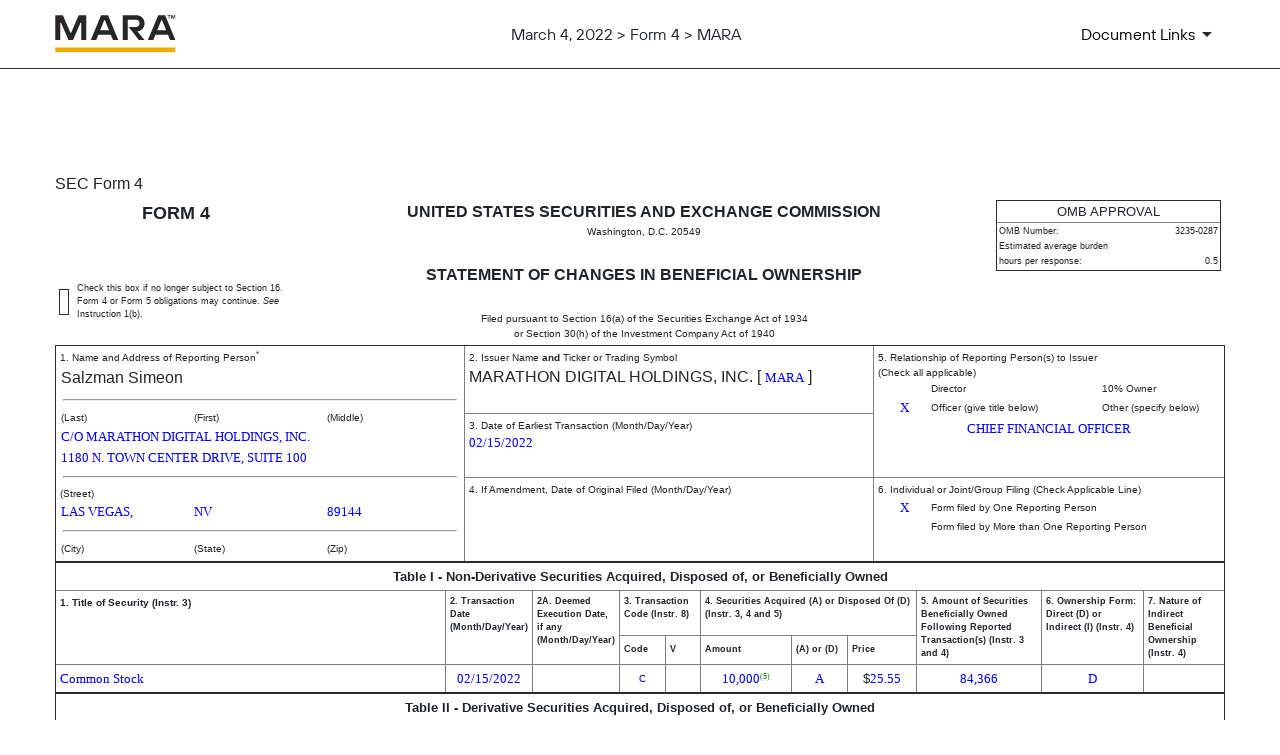

--- FILE ---
content_type: text/html; charset=UTF-8
request_url: https://ir.mara.com/sec-filings/all-sec-filings/content/0001493152-22-006021/ownership.html
body_size: 5838
content:
<!DOCTYPE html PUBLIC "-//W3C//DTD HTML 4.01 Transitional//EN" "http://www.w3.org/TR/html4/loose.dtd">
<html lang="en">
<head>
<meta http-equiv="Content-Type" content="text/html; charset=UTF-8">
<title>March 4, 2022 - Salzman Simeon - 4: Statement of changes in beneficial ownership of securities | MARA (MARA)</title>
<style type="text/css">
              .FormData {color: blue; background-color: white; font-size: small; font-family: Times, serif;}
              .FormDataC {color: blue; background-color: white; font-size: small; font-family: Times, serif; text-align: center;}
              .FormDataR {color: blue; background-color: white; font-size: small; font-family: Times, serif; text-align: right;}
              .SmallFormData {color: blue; background-color: white; font-size: x-small; font-family: Times, serif;}
              .FootnoteData {color: green; background-color: white; font-size: x-small; font-family: Times, serif;}
              .FormNumText {font-size: small; font-weight: bold; font-family: arial, helvetica, sans-serif;}
              .FormAttention {font-size: medium; font-weight: bold; font-family: helvetica;}
              .FormText {font-size: small; font-weight: normal; font-family: arial, helvetica, sans-serif; text-align: left;}
              .FormTextR {font-size: small; font-weight: normal; font-family: arial, helvetica, sans-serif; text-align: right;}
              .FormTextC {font-size: small; font-weight: normal; font-family: arial, helvetica, sans-serif; text-align: center;}
              .FormEMText {font-size: medium; font-style: italic; font-weight: normal; font-family: arial, helvetica, sans-serif;}
              .FormULText {font-size: medium; text-decoration: underline; font-weight: normal; font-family: arial, helvetica, sans-serif;}
              .SmallFormText {font-size: xx-small; font-family: arial, helvetica, sans-serif; text-align: left;}
              .SmallFormTextR {font-size: xx-small; font-family: arial, helvetica, sans-serif; text-align: right;}
              .SmallFormTextC {font-size: xx-small; font-family: arial, helvetica, sans-serif; text-align: center;}
              .MedSmallFormText {font-size: x-small; font-family: arial, helvetica, sans-serif; text-align: left;}
              .FormTitle {font-size: medium; font-family: arial, helvetica, sans-serif; font-weight: bold;}
              .FormTitle1 {font-size: small; font-family: arial, helvetica, sans-serif; font-weight: bold; border-top: black thick solid;}
              .FormTitle2 {font-size: small; font-family: arial, helvetica, sans-serif; font-weight: bold;}
              .FormTitle3 {font-size: small; font-family: arial, helvetica, sans-serif; font-weight: bold; padding-top: 2em; padding-bottom: 1em;}
              .SectionTitle {font-size: small; text-align: left; font-family: arial, helvetica, sans-serif; 
              		font-weight: bold; border-top: gray thin solid; border-bottom: gray thin solid;}
              .FormName {font-size: large; font-family: arial, helvetica, sans-serif; font-weight: bold;}
              .CheckBox {text-align: center; width: 5px; cell-spacing: 0; padding: 0 3 0 3; border-width: thin; border-style: solid;  border-color: black:}
              body {background: white;}
      </style>

<meta http-equiv="x-ua-compatible" content="ie=edge">


<link rel="canonical" href="https://ir.mara.com/sec-filings/all-sec-filings/content/0001493152-22-006021/ownership.html">
<meta property="og:url" content="https://ir.mara.com/sec-filings/all-sec-filings/content/0001493152-22-006021/ownership.html">


<meta property="og:site_name" content="MARA">
<meta property="og:title" content="March 4, 2022 - Salzman Simeon - 4: Statement of changes in beneficial ownership of securities | MARA (MARA)">
<meta property="og:type" content="website">

<meta property="og:image" content="https://d1io3yog0oux5.cloudfront.net/_6dffcced2c9410cc3dd9ae8ea1be51a7/marathondh/db/433/5803/social_image_resized.png">
<meta name="twitter:card" content="summary_large_image">




<script type="application/ld+json">
	{"@context":"http:\/\/schema.org","@type":"Corporation","name":"MARA","address":{"@type":"PostalAddress","streetAddress":"1010 S Federal Hwy Suite 2700","addressLocality":"Hallandale Beach, FL","postalCode":"33009","addressCountry":""},"legalName":"MARA","description":"MARA (NASDAQ:MARA) is a global leader in digital asset compute that develops and deploys innovative technologies to build a more sustainable and inclusive future. MARA secures the world\u2019s preeminent blockchain ledger and supports the energy transformation by converting clean, stranded, or otherwise underutilized energy into economic value.","tickerSymbol":": MARA","url":"https:\/\/ir.mara.com","logo":"https:\/\/d1io3yog0oux5.cloudfront.net\/_6dffcced2c9410cc3dd9ae8ea1be51a7\/marathondh\/logo.png","image":"https:\/\/d1io3yog0oux5.cloudfront.net\/_6dffcced2c9410cc3dd9ae8ea1be51a7\/marathondh\/db\/433\/5803\/social_image_resized.png","sameAs":[]}</script>

<!-- Elastic Search -->
 
 
<meta name="viewport" content="initial-scale=1.0, width=device-width">

<link rel="preconnect" href="https://d1io3yog0oux5.cloudfront.net">

<link href="https://d1io3yog0oux5.cloudfront.net/_6dffcced2c9410cc3dd9ae8ea1be51a7/marathondh/files/theme/css/ir.stockpr.css" rel="stylesheet" type="text/css" media="screen" />
<link rel="stylesheet" href="https://d1io3yog0oux5.cloudfront.net/_6dffcced2c9410cc3dd9ae8ea1be51a7/marathondh/files/theme/css/sec-filing-content.css">

<link rel="shortcut icon" href="https://d1io3yog0oux5.cloudfront.net/_6dffcced2c9410cc3dd9ae8ea1be51a7/marathondh/files/theme/images/favicons/favicon.ico">
<link rel="apple-touch-icon" sizes="180x180" href="https://d1io3yog0oux5.cloudfront.net/_6dffcced2c9410cc3dd9ae8ea1be51a7/marathondh/files/theme/images/favicons/apple-touch-icon.png">
<link rel="icon" type="image/png" href="https://d1io3yog0oux5.cloudfront.net/_6dffcced2c9410cc3dd9ae8ea1be51a7/marathondh/files/theme/images/favicons/favicon-32x32.png" sizes="32x32">
<link rel="icon" type="image/png" href="https://d1io3yog0oux5.cloudfront.net/_6dffcced2c9410cc3dd9ae8ea1be51a7/marathondh/files/theme/images/favicons/favicon-16x16.png" sizes="16x16">
<link rel="icon" type="image/png" href="https://d1io3yog0oux5.cloudfront.net/_6dffcced2c9410cc3dd9ae8ea1be51a7/marathondh/files/theme/images/favicons/android-chrome-192x192.png" sizes="192x192">
<link rel="mask-icon" href="https://d1io3yog0oux5.cloudfront.net/_6dffcced2c9410cc3dd9ae8ea1be51a7/marathondh/files/theme/images/favicons/safari-pinned-tab.svg">
<meta name="theme-color" content="#ffffff">  

<!-- Google GA4 code (gtag.js) -->
<script id="google-analytics" src="https://www.googletagmanager.com/gtag/js?id=G-YFE7EKQSWR" async></script><!-- Google tag (gtag.js) -->
    <script>
        window.dataLayer = window.dataLayer || [];
        function gtag(){dataLayer.push(arguments);}
        gtag('js', new Date());
        
        gtag('config', 'G-YFE7EKQSWR');
    </script>
<!-- END Google GA4 code (gtag.js) --></head>
<body>
<div id="sec-filing-header--wrap">
    <header id="sec-filing-header" class="affixed">
        <div class="container">
            <nav class="sec-filing-header--nav" aria-label="SEC Filing Navigation">
                <ul>
                    <li>
                        <div class="logo">
                            <a href="/">
                                <img src="https://d1io3yog0oux5.cloudfront.net/_6dffcced2c9410cc3dd9ae8ea1be51a7/marathondh/db/469/6887/image.svg"
                                    width="121"
                                    height="38"
                                    alt="MARA IR Overview">
                            </a>
                        </div>
                    </li>
                    <li class="sec--name">
                                            March 4, 2022 >
                                                                Form 4 >
                                                                MARA                                        </li>
                    <li>
                        <button id="document-details" aria-label="Document Links"><span>Document Links</span></button>
                    </li>
                </ul>
            </nav>
            <div id="sec-filing-header--document-box" >
                <div class="info-section">
                    <div class="text">
                        <div class="header">
                            <h3 class="heading primary">Form: 4</h3>
                            <p>Statement of changes in beneficial ownership of securities</p>
                            <p class="date">March 4, 2022</p>
                        </div>
                        <nav aria-label="Complete SEC Filing PDF">
                            <ul>
                                <li>
                                    <p class="icon-row small">
                                        <img src="https://d1io3yog0oux5.cloudfront.net/_6dffcced2c9410cc3dd9ae8ea1be51a7/marathondh/files/theme/images/icon-PDF.svg" alt="PDF Icon">
                                        <a href="/sec-filings/all-sec-filings/content/0001493152-22-006021/0001493152-22-006021.pdf" target="_blank" rel="nofollow">Complete Filing PDF&nbsp;»</a>
                                    </p>
                                    <p class="small message">Includes filing and all documents</p>
                                </li>
                            </ul>
                        </nav>
                    </div>
                </div>
                                            </div>
        </div>
    </header>
</div><div class="module module--filing-content">
    <div class="container">
        <article id="document-wrap">
            <section class="header center sr-only" role="complementary">
                <div class="row justify-content-md-center">
                    <div class="col-md-12">
                                                <h1>4: Statement of changes in beneficial ownership of securities</h1>
                                                <p>Published on March 4, 2022</p>
                    </div>
                </div>
            </section>
            <main>SEC Form 4 
   <table width="100%" border="0" cellspacing="0" cellpadding="4">
<tr>
<td width="20%" colspan="2" valign="top" align="center" class="FormName">FORM 4</td>
<td rowspan="2" width="60%" valign="middle" align="center">
<span class="FormTitle">UNITED STATES SECURITIES AND EXCHANGE COMMISSION</span><br><span class="MedSmallFormText">Washington, D.C. 20549</span><br><br><span class="FormTitle">STATEMENT OF CHANGES IN BENEFICIAL OWNERSHIP</span><br><br><span class="MedSmallFormText">Filed pursuant to Section 16(a) of the Securities Exchange Act of 1934</span><br><span class="MedSmallFormText">or Section 30(h) of the Investment Company Act of 1940</span>
</td>
<td rowspan="2" width="20%" valign="top" align="center"><table width="100%" border="1" summary="OMB Approval Status Box">
<tr><td class="FormTextC">OMB APPROVAL</td></tr>
<tr><td><table width="100%" border="0" summary="OMB Interior Box">
<tr>
<td class="SmallFormText" colspan="3">OMB Number:</td>
<td class="SmallFormTextR">3235-0287</td>
</tr>
<tr><td class="SmallFormText" colspan="4">Estimated average burden</td></tr>
<tr>
<td class="SmallFormText" colspan="3">hours per response:</td>
<td class="SmallFormTextR">0.5</td>
</tr>
</table></td></tr>
</table></td>
</tr>
<tr valign="middle">
<td><table width="100%" border="1" cellpadding="0" cellspacing="0"><tr><td>  </td></tr></table></td>
<td class="SmallFormText">Check this box if no longer subject to Section 16. Form 4 or Form 5 obligations may continue. 
         <i>See</i>

         Instruction 1(b).</td>
</tr>
</table>
<table width="100%" border="1" cellspacing="0" cellpadding="4">
<tr>
<td rowspan="3" width="35%" valign="top">
<span class="MedSmallFormText">1. Name and Address of Reporting Person<sup>*</sup></span><table border="0" width="100%"><tr><td><a href="https://sec.gov/cgi-bin/browse-edgar?action=getcompany&amp;CIK=0001834571">Salzman Simeon</a></td></tr></table>
<hr width="98%">
<table border="0" width="100%"><tr>
<td width="33%" class="MedSmallFormText">(Last)</td>
<td width="33%" class="MedSmallFormText">(First)</td>
<td width="33%" class="MedSmallFormText">(Middle)</td>
</tr></table>
<table border="0" width="100%">
<tr><td><span class="FormData">C/O MARATHON DIGITAL HOLDINGS, INC.</span></td></tr>
<tr><td><span class="FormData">1180 N. TOWN CENTER DRIVE, SUITE 100</span></td></tr>
</table>
<hr width="98%">
<span class="MedSmallFormText">(Street)</span><table border="0" width="100%"><tr>
<td width="33%"><span class="FormData">LAS VEGAS,</span></td>
<td width="33%"><span class="FormData">NV</span></td>
<td width="33%"><span class="FormData">89144</span></td>
</tr></table>
<hr width="98%">
<table border="0" width="100%"><tr>
<td width="33%" class="MedSmallFormText">(City)</td>
<td width="33%" class="MedSmallFormText">(State)</td>
<td width="33%" class="MedSmallFormText">(Zip)</td>
</tr></table>
</td>
<td width="35%" valign="top">
<span class="MedSmallFormText">2. Issuer Name <b>and</b> Ticker or Trading Symbol
      </span><br><a href="https://sec.gov/cgi-bin/browse-edgar?action=getcompany&amp;CIK=0001507605">MARATHON DIGITAL HOLDINGS, INC.</a>
     [ <span class="FormData">MARA</span> ]
   </td>
<td rowspan="2" valign="top">
<span class="MedSmallFormText">5. Relationship of Reporting Person(s) to Issuer
      </span><br><span class="MedSmallFormText">(Check all applicable)</span><table border="0" width="100%">
<tr>
<td width="15%" align="center"></td>
<td width="35%" class="MedSmallFormText">Director</td>
<td width="15%" align="center"></td>
<td width="35%" class="MedSmallFormText">10% Owner</td>
</tr>
<tr>
<td align="center"><span class="FormData">X</span></td>
<td class="MedSmallFormText">Officer (give title below)</td>
<td align="center"></td>
<td class="MedSmallFormText">Other (specify below)</td>
</tr>
<tr><td colspan="4" align="center">
<span class="FormData">CHIEF FINANCIAL OFFICER</span><span class="FormData"></span>
</td></tr>
</table>
</td>
</tr>
<tr><td valign="top">
<span class="MedSmallFormText">3. Date of Earliest Transaction
         (Month/Day/Year)</span><br><span class="FormData">02/15/2022</span>
</td></tr>
<tr>
<td valign="top">
<span class="MedSmallFormText">4. If Amendment, Date of Original Filed
         (Month/Day/Year)</span><br>
</td>
<td valign="top">
<span class="MedSmallFormText">6. Individual or Joint/Group Filing (Check Applicable Line)
      </span><table border="0" width="100%">
<tr>
<td width="15%" align="center"><span class="FormData">X</span></td>
<td width="85%" class="MedSmallFormText">Form filed by One Reporting Person</td>
</tr>
<tr>
<td width="15%" align="center"></td>
<td width="85%" class="MedSmallFormText">Form filed by More than One Reporting Person</td>
</tr>
</table>
</td>
</tr>
</table>
<table width="100%" border="1" cellspacing="0" cellpadding="4">
<thead>
<tr><th width="100%" valign="top" colspan="11" align="center" class="FormTextC"><b>Table I - Non-Derivative Securities Acquired, Disposed of, or Beneficially Owned</b></th></tr>
<tr>
<th width="36%" valign="top" rowspan="2" align="left" class="MedSmallFormText">1. Title of Security (Instr. 
      3)
   </th>
<th width="6%" valign="top" rowspan="2" align="left" class="SmallFormText">2. Transaction Date
      (Month/Day/Year)</th>
<th width="5%" valign="top" rowspan="2" align="left" class="SmallFormText">2A. Deemed Execution Date, if any
      (Month/Day/Year)</th>
<th width="7%" valign="top" colspan="2" align="left" class="SmallFormText">3. Transaction Code (Instr. 
      8)
   </th>
<th width="19%" valign="top" colspan="3" align="left" class="SmallFormText">4. Securities Acquired (A) or Disposed Of (D) (Instr. 
      3, 4 and 5)
   </th>
<th width="11%" valign="top" rowspan="2" align="left" class="SmallFormText">5. 
      Amount of Securities Beneficially Owned Following Reported Transaction(s) (Instr. 
      3 and 4)
   </th>
<th width="9%" valign="top" rowspan="2" align="left" class="SmallFormText">6. Ownership Form: Direct (D) or Indirect (I) (Instr. 
      4)
   </th>
<th width="8%" valign="top" rowspan="2" align="left" class="SmallFormText">7. Nature of Indirect Beneficial Ownership (Instr. 
      4)
   </th>
</tr>
<tr>
<th width="4%" align="center" class="SmallFormText">Code</th>
<th width="3%" align="center" class="SmallFormText">V</th>
<th width="8%" align="center" class="SmallFormText">Amount</th>
<th width="5%" align="center" class="SmallFormText">(A) or (D)</th>
<th width="6%" align="center" class="SmallFormText">Price</th>
</tr>
</thead>
<tbody><tr>
<td align="left"><span class="FormData">Common Stock</span></td>
<td align="center"><span class="FormData">02/15/2022</span></td>
<td align="center"><span class="FormData"></span></td>
<td align="center"><span class="SmallFormData">C</span></td>
<td align="center"></td>
<td align="center">
<span class="FormData">10,000</span><span class="FootnoteData"><sup>(5)</sup></span>
</td>
<td align="center"><span class="FormData">A</span></td>
<td align="center">
<span class="FormText">$</span><span class="FormData">25.55</span>
</td>
<td align="center"><span class="FormData">84,366</span></td>
<td align="center"><span class="FormData">D</span></td>
<td align="left"></td>
</tr></tbody>
</table>
<table width="100%" border="1" cellspacing="0" cellpadding="4">
<thead>
<tr><th width="100%" valign="top" colspan="16" align="center" class="FormTextC">
<b>Table II - Derivative Securities Acquired, Disposed of, or Beneficially Owned</b><br><b>(e.g., puts, calls, warrants, options, convertible securities)</b>
</th></tr>
<tr>
<th width="13%" valign="top" rowspan="2" align="left" class="SmallFormText">1. Title of Derivative Security (Instr. 
      3)
   </th>
<th width="5%" valign="top" rowspan="2" align="left" class="SmallFormText">2. Conversion or Exercise Price of Derivative Security
   </th>
<th width="5%" valign="top" rowspan="2" align="left" class="SmallFormText">3. Transaction Date
      (Month/Day/Year)</th>
<th width="5%" valign="top" rowspan="2" align="left" class="SmallFormText">3A. Deemed Execution Date, if any
      (Month/Day/Year)</th>
<th width="9%" valign="top" colspan="2" align="left" class="SmallFormText">4. Transaction Code (Instr. 
      8)
   </th>
<th width="10%" valign="top" colspan="2" align="left" class="SmallFormText">5. 
      Number of Derivative Securities Acquired (A) or Disposed of (D) (Instr. 
      3, 4 and 5)
   </th>
<th width="9%" valign="top" colspan="2" align="left" class="SmallFormText">6. Date Exercisable and Expiration Date 
      (Month/Day/Year)</th>
<th width="17%" valign="top" colspan="2" align="left" class="SmallFormText">7. Title and Amount of Securities Underlying Derivative Security (Instr. 
      3 and 4)
   </th>
<th width="6%" valign="top" rowspan="2" align="left" class="SmallFormText">8. Price of Derivative Security (Instr. 
      5)
   </th>
<th width="6%" valign="top" rowspan="2" align="left" class="SmallFormText">9. 
      Number of derivative Securities Beneficially Owned Following Reported Transaction(s) (Instr. 
      4)
   </th>
<th width="6%" valign="top" rowspan="2" align="left" class="SmallFormText">10. Ownership Form: Direct (D) or Indirect (I) (Instr. 
      4)
   </th>
<th width="7%" valign="top" rowspan="2" align="left" class="SmallFormText">11. Nature of Indirect Beneficial Ownership (Instr. 
      4)
   </th>
</tr>
<tr>
<th width="4%" valign="bottom" align="center" class="SmallFormText">Code</th>
<th width="4%" valign="bottom" align="center" class="SmallFormText">V</th>
<th width="5%" valign="bottom" align="center" class="SmallFormText">(A)</th>
<th width="5%" valign="bottom" align="center" class="SmallFormText">(D)</th>
<th width="5%" valign="bottom" align="center" class="SmallFormText">Date Exercisable</th>
<th width="4%" valign="bottom" align="center" class="SmallFormText">Expiration Date</th>
<th width="10%" valign="bottom" align="center" class="SmallFormText">Title</th>
<th width="7%" valign="bottom" align="center" class="SmallFormText">Amount or Number of Shares</th>
</tr>
</thead>
<tbody>
<tr>
<td align="left"><span class="SmallFormData">RSUs</span></td>
<td align="center">
<span class="SmallFormText">$</span><span class="SmallFormData">0</span><span class="FootnoteData"><sup>(1)</sup></span>
</td>
<td align="center"><span class="SmallFormData">02/15/2022</span></td>
<td align="center"><span class="SmallFormData"></span></td>
<td align="center"><span class="SmallFormData">A</span></td>
<td align="center"></td>
<td align="center"><span class="SmallFormData">10,000</span></td>
<td align="center"></td>
<td align="center">
<span class="SmallFormData">
                
                
            </span><span class="FootnoteData"><sup>(2)</sup></span><span class="FootnoteData"><sup>(4)</sup></span>
</td>
<td align="center">
<span class="SmallFormData">
                
            </span><span class="FootnoteData"><sup>(2)</sup></span>
</td>
<td align="center"><span class="SmallFormData">Common</span></td>
<td align="center"><span class="FormData">10,000</span></td>
<td align="center">
<span class="SmallFormText">$</span><span class="SmallFormData">25.55</span>
</td>
<td align="center">
<span class="SmallFormData">10,000</span><span class="FootnoteData"><sup>(3)</sup></span>
</td>
<td align="center"><span class="SmallFormData">D</span></td>
<td align="left"></td>
</tr>
<tr>
<td align="left"><span class="SmallFormData">RSUs</span></td>
<td align="center">
<span class="SmallFormText">$</span><span class="SmallFormData">0</span><span class="FootnoteData"><sup>(1)</sup></span>
</td>
<td align="center"><span class="SmallFormData">02/15/2022</span></td>
<td align="center"><span class="SmallFormData"></span></td>
<td align="center"><span class="SmallFormData">D</span></td>
<td align="center"></td>
<td align="center"></td>
<td align="center"><span class="SmallFormData">10,000</span></td>
<td align="center">
<span class="SmallFormData">
                
                
            </span><span class="FootnoteData"><sup>(2)</sup></span><span class="FootnoteData"><sup>(4)</sup></span>
</td>
<td align="center">
<span class="SmallFormData">
                
            </span><span class="FootnoteData"><sup>(2)</sup></span>
</td>
<td align="center"><span class="SmallFormData">Common</span></td>
<td align="center"><span class="FormData">10,000</span></td>
<td align="center">
<span class="SmallFormText">$</span><span class="SmallFormData">25.55</span>
</td>
<td align="center"><span class="SmallFormData">0</span></td>
<td align="center"><span class="SmallFormData">D</span></td>
<td align="left"></td>
</tr>
</tbody>
</table>
<table border="0" width="100%">
<tr><td class="MedSmallFormText"><b>Explanation of Responses:</b></td></tr>
<tr><td class="FootnoteData">1. Vested restricted stock units ("RSUs") granted under the Marathon Patent Group, Inc. 2018 Equity Incentive Plan (the "Plan") convert into shares of the Issuer's Common Stock on a one-for-
one basis upon settlement by the Issuer in accordance with the procedures of the Plan.</td></tr>
<tr><td class="FootnoteData">2. On the date in column 3, in connection with the Reporting Person's service as a director of the Corporation, the Reporting Person was granted an award as stated in those rows denoted as
"A" in column 4, which immediately vested in those rows denoted as "D" in column 4.</td></tr>
<tr><td class="FootnoteData">3. Represents the total direct and indirect beneficial ownership of the security held by the Reporting Person</td></tr>
<tr><td class="FootnoteData">4. Immediate vesting.</td></tr>
<tr><td class="FootnoteData">5. Amount in column (4) is net shares sold for tax purposes.</td></tr>
</table>
<table width="100%" border="0">
<tr>
<td width="60%"></td>
<td width="20%"><u><span class="FormData">/s/ Simeon Salzman</span></u></td>
<td width="20%"><u><span class="FormData">03/04/2022</span></u></td>
</tr>
<tr>
<td></td>
<td class="MedSmallFormText">** Signature of Reporting Person</td>
<td class="MedSmallFormText">Date</td>
</tr>
<tr><td colspan="3" class="MedSmallFormText">Reminder: Report on a separate line for each class of securities beneficially owned directly or indirectly.</td></tr>
<tr><td colspan="3" class="MedSmallFormText">* If the form is filed by more than one reporting person, 
                  <i>see</i>

                  Instruction 
                  4

                  (b)(v).</td></tr>
<tr><td colspan="3" class="MedSmallFormText">** Intentional misstatements or omissions of facts constitute Federal Criminal Violations 
                  <i>See</i>

                  18 U.S.C. 1001 and 15 U.S.C. 78ff(a).</td></tr>
<tr><td colspan="3" class="MedSmallFormText">Note: File three copies of this Form, one of which must be manually signed. If space is insufficient, 
                  <i>see</i>

                  Instruction 6 for procedure.</td></tr>
<tr><td colspan="3" class="MedSmallFormText"><b>Persons who respond to the collection of information contained in this form are not required to respond unless the form displays a currently valid OMB Number.</b></td></tr>
</table></main>   
        </article>
    </div>
</div>
<script id="companyVars" type="application/json">
{
    "asset_url": "https:\/\/d1io3yog0oux5.cloudfront.net\/_6dffcced2c9410cc3dd9ae8ea1be51a7\/marathondh",
    "website_base_url": "https:\/\/ir.mara.com",
    "ir_base_url": "",
    "hCaptchaSiteKey": "778a5748-d323-4b73-a06c-9625642de8bc",
    "isQmod": false}
</script>


<script src="https://d1io3yog0oux5.cloudfront.net/_6dffcced2c9410cc3dd9ae8ea1be51a7/marathondh/files/theme/js/82-sec-filing-content.js"></script></body>
</html>


--- FILE ---
content_type: text/css
request_url: https://d1io3yog0oux5.cloudfront.net/_6dffcced2c9410cc3dd9ae8ea1be51a7/marathondh/files/theme/css/ir.stockpr.css
body_size: 9577
content:
#qmDropDownWrapper{position:relative;margin:0;padding:0}#qmHeaderMenu{font:11px Tahoma, Arial, Helvetica, sans-serif;font-weight:normal;color:#000000;text-align:right;position:absolute;right:0;right:-7px;top:1.5em;top:1.8em}.qmDropDownLink{cursor:pointer;text-decoration:none;padding:2px}.qmDropDownLinkHover{cursor:pointer;text-decoration:none;padding:2px;background-color:#FFFFCC}.qmHeaderMenuDropDown{float:none;z-index:100;background:#ffffff;position:relative;width:178px;text-align:left;border:1px solid #999999;border-top:none;padding:2px}.qmDropDownHeader{font-weight:bold;text-decoration:none;cursor:default;padding:2px}.qmDropDownBody{overflow:auto;height:180px}.qm_button_trade_small{font-size:9px;font-family:tahoma,arial,helvetica}#qmDefaultButton a.qm_button_trade_small{border-top:1px solid #D4D0C8;border-left:1px solid #D4D0C8;border-bottom:1px solid #666666;border-right:1px solid #666666;cursor:pointer;padding:1px 0px;text-align:center;font:9px tahoma}#qmDefaultButton a.qm_button_trade_small:link,a.qm_button_trade_small:visited,a.qm_button_trade_small:hover{text-decoration:none;background:#D4D0C8;color:#000}#qmDefaultButton a.qm_button_trade_small:active{border-top:1px solid #666666;border-left:1px solid #666666;border-bottom:1px solid #D4D0C8;border-right:1px solid #D4D0C8;text-decoration:none;background:#D4D0C8;color:#000}.qm_messages{background-color:#FFCCCC;font:10px Tahoma, Arial, Helvetica, sans-serif;font-weight:bold;color:#000000;padding:2px 0px 2px 0px}.qm_main{background-color:#ffffff;font:11px Tahoma, Arial, Helvetica, sans-serif;font-weight:normal;border-color:#999999}.qm_inactivebutton{text-align:center;display:table-cell;background-color:#eeeeee;font:10px Tahoma, Arial, Helvetica, sans-serif;font-weight:normal;color:#000000;border:1px solid #aaaaaa;padding:3px;cursor:pointer;voice-family:"\"}\"";voice-family:inherit}.qm_activebutton{text-align:center;display:table-cell;background-color:#ffffff;font:10px Tahoma, Arial, Helvetica, sans-serif;font-weight:normal;color:#000000;border:1px solid #aaaaaa;padding:3px;cursor:pointer;voice-family:"\"}\"";voice-family:inherit}.qm_activebutton_with_subnav{text-align:center;display:table-cell;background-color:#ffffff;font:10px Tahoma, Arial, Helvetica, sans-serif;font-weight:normal;color:#000000;border-right:1px solid #aaaaaa;border-left:1px solid #aaaaaa;border-top:1px solid #aaaaaa;padding:3px;cursor:pointer;voice-family:"\"}\"";voice-family:inherit}.qm_subnav_inactivebutton{text-align:center;background-color:#ffffff;font:10px Tahoma, Arial, Helvetica, sans-serif;font-weight:normal;color:#000000;padding:3px;cursor:pointer;voice-family:"\"}\"";voice-family:inherit}.qm_subnav_activebutton{text-decoration:none;text-align:center;background-color:#ffffff;font:10px Tahoma, Arial, Helvetica, sans-serif;font-weight:bold;color:#000000;padding:3px;cursor:pointer;voice-family:"\"}\"";voice-family:inherit}.qm_subnav_heading_bar{background-color:#ffffff;padding:2px;font:12px Arial, sans-serif;font-weight:normal;border-bottom:1px solid #aaaaaa}.qm_border{border:1px solid #999999}.qm_heading_bar{background-color:#eeeeee;padding:2px;padding-left:5px;padding-right:5px;border:1px solid #999999;font:12px Arial, sans-serif;font-weight:normal}.qm_heading_link{font:11px Tahoma, Arial, Helvetica, sans-serif;color:#000000;font-weight:normal}.qm_heading_text{font:13px Tahoma, Arial, Helvetica, sans-serif;color:#000000;font-weight:bold}.qm_realtime_text{font:11px Tahoma, Arial, Helvetica, sans-serif;color:#008000;font-weight:bold;font-style:italic}.qm_nonrt_text{font:11px Tahoma, Arial, Helvetica, sans-serif;color:#465665;font-weight:bold;font-style:italic}.qm_cycle{background-color:#eeeeee;font:11px Tahoma, Arial, Helvetica, sans-serif;color:#000000;font-weight:normal;border-color:#999999}.qm_cycleup{background-color:#eeffee;font:11px Tahoma, Arial, Helvetica, sans-serif;color:#000000;font-weight:normal}.qm_cycledown{background-color:#ffeeee;font:11px Tahoma, Arial, Helvetica, sans-serif;color:#000000;font-weight:normal}.qm_options_in_money{background-color:#FFFFCC;font:11px Tahoma, Arial, Helvetica, sans-serif;color:#000000;font-weight:normal}.qm_hovertext{position:absolute;width:210px;border-top:1px solid #cccccc;border-left:1px solid #cccccc;border-right:1px solid #000000;border-bottom:1px solid #000000;background-color:#eeeeee;padding:3px;display:none;font:normal 11px arial;text-align:left;z-index:100}.qm_hoverword{text-decoration:underline;cursor:pointer;z-index:101}.qm_L2_cycle1{font:11px Tahoma, Arial, Helvetica, sans-serif;background-color:#FFFEEF;font-weight:normal;color:#000000}.qm_L2_cycle2{font:11px Tahoma, Arial, Helvetica, sans-serif;background-color:#F0F7DE;font-weight:normal;color:#000000}.qm_L2_cycle3{font:11px Tahoma, Arial, Helvetica, sans-serif;background-color:#F4F0E8;font-weight:normal;color:#000000}.qm_L2_cycle4{font:11px Tahoma, Arial, Helvetica, sans-serif;background-color:#E0E0F7;font-weight:normal;color:#000000}.qm_L2_cycle5{font:11px Tahoma, Arial, Helvetica, sans-serif;background-color:#F7F7F7;font-weight:normal;color:#000000}.qm_L2_cycle6{font:11px Tahoma, Arial, Helvetica, sans-serif;background-color:#F5E8E8;font-weight:normal;color:#000000}.qm_L2_cycle7{font:11px Tahoma, Arial, Helvetica, sans-serif;background-color:#F6EDDA;font-weight:normal;color:#000000}.qm_L2_cycle8{font:11px Tahoma, Arial, Helvetica, sans-serif;background-color:#DCEAEE;font-weight:normal;color:#000000}.qm_L2_cycle9{font:11px Tahoma, Arial, Helvetica, sans-serif;background-color:#E9E2F4;font-weight:normal;color:#000000}.qm_L2_cycle10{font:11px Tahoma, Arial, Helvetica, sans-serif;background-color:#EEF2FA;font-weight:normal;color:#000000}.qm_L2_cycle11{font:11px Tahoma, Arial, Helvetica, sans-serif;background-color:#E1E2FA;font-weight:normal;color:#000000}.qm_L2_cycle12{font:11px Tahoma, Arial, Helvetica, sans-serif;background-color:#EEFAE1;font-weight:normal;color:#000000}.qm_L2_cycle13{font:11px Tahoma, Arial, Helvetica, sans-serif;background-color:#EDFCFB;font-weight:normal;color:#000000}.qm_L2_cycle14{font:11px Tahoma, Arial, Helvetica, sans-serif;background-color:#FBEBE8;font-weight:normal;color:#000000}.qm_L2_cycle15{font:11px Tahoma, Arial, Helvetica, sans-serif;background-color:#EDEDED;font-weight:normal;color:#000000}.qm_L2_cycle16{font:11px Tahoma, Arial, Helvetica, sans-serif;background-color:#F6EDDA;font-weight:normal;color:#000000}.qm_input{font:11px Tahoma, Arial, Helvetica, sans-serif;font-weight:normal}.qm_maintext{font:11px Tahoma, Arial, Helvetica, sans-serif;color:#000000;font-weight:normal}.qm_maintext_bold{font:11px Tahoma, Arial, Helvetica, sans-serif;color:#000000;font-weight:bold}.qm_text_up,.qmmt_text_up{color:#009900}.qm_text_down,.qmmt_text_down{color:#ff0000}a.qm{font:11px Tahoma, Arial, Helvetica, sans-serif;color:#0000aa;text-decoration:underline;font-weight:normal}a:visited.qm{font:11px Tahoma, Arial, Helvetica, sans-serif;color:#0000aa;text-decoration:underline;font-weight:normal}a:hover.qm{font:11px Tahoma, Arial, Helvetica, sans-serif;color:#ff0000;text-decoration:underline;font-weight:normal}.qm_midcell{font:10px Tahoma, Arial, Helvetica, sans-serif;vertical-align:middle;font-weight:normal}.qm_radio_input{border:none;background:transparent}.qm_footerlogo{background:#fff url("../images/ir/quotemedia-footer-logo.gif");height:33px;width:152px;cursor:pointer;margin-left:10px;background-repeat:no-repeat;background-position:right}.qm_52wkbg{background:#fff;text-align:left}.qm_52wktext{color:#000000;font:11px tahoma}.qm_tree{font-family:Tahoma, Arial, Helvetica, sans-serif;font-size:10px;color:#000000;white-space:nowrap}.qm_tree img{border:0px;vertical-align:middle}.qm_tree a{color:#000000;text-decoration:none}.qm_tree a.node,.qm_tree a.nodeSel{white-space:nowrap;padding:1px 2px 1px 2px}.qm_tree a.node:hover,.qm_tree a.nodeSel:hover{color:#0000aa;text-decoration:underline}.qm_tree a.nodeSel{background-color:#dddddd}.qm_tree .clip{overflow:hidden}.qm_SlideRatings_text{font:10px Tahoma, Arial, Helvetica, sans-serif}.qm_SlideRatings{text-align:center;font:10px Tahoma, Arial, Helvetica, sans-serif;position:relative;width:76px;background:transparent url("../images/ir/qm_ratingsscale.gif") left 20px no-repeat}.qm_RatingsThisWeek{color:#000000}.qm_RatingsLastWeek{color:#000000}.qm_ThisWeekMarker{position:relative;left:-3px;display:block;width:82px;height:7px;background:transparent url("../images/ir/qm_thisweekmarker.gif") left top no-repeat;background-position:0px 0px;margin-bottom:7px}.qm_LastWeekMarker{position:relative;left:-3px;display:block;width:82px;height:7px;background:transparent url("../images/ir/qm_lastweekmarker.gif") right top no-repeat;background-position:0px 0px;margin-top:14px}.qm_SlideComparison{width:150px;position:relative;font:10px Tahoma, Arial, Helvetica, sans-serif;margin:0 auto}.qm_IndustryRank{text-align:center}.qm_compChart{border:1px solid #000;background-color:#39f;height:10px}.qm_compChartFill{width:0px;background-color:#94caff;border-right:1px solid #000;height:10px}.qm_slideCompEnd{width:100%;text-align:center;margin-top:4px}.qm_slideCompEnd .start{float:left}.qm_slideCompEnd .end{float:right}.qm_RankMarker{position:relative;display:block;width:200px;height:7px;background:transparent url("../images/ir/qm_thisweekmarker.gif") left top no-repeat;background-position:0px 0px}#notLoggedIn{display:none}#isLoggedIn{display:none}.qm_largequote{font:bold 22px arial}.qm_largequotedollar{font:bold 14px arial;position:relative;top:-3px}.qm_quotetitle{font:bold 16px arial}.qm_quotebar .qm_heading_text,.qm_quotebar .qm_text_up,.qm_quotebar .qm_text_down{font:12px Tahoma, Arial, Helvetica, sans-serif}.qm_heading_text input[type=radio]{margin:1px 2px 0 0}table.qm_data td,table.qm_data th{padding:2px 5px}.qm_etf_snapshot .qm_volume{padding-right:5px}.qm_full_name,.qm_symbol,.qm_month,.qm_exchange,.qm_date,.qm_company_name{text-align:left}.qm_change,.qm_change_perc,.qm_volume,.qm_last,.qm_open,.qm_high,.qm_low,.qm_market_cap{text-align:right}.qm_chart{text-align:center;cursor:pointer}th.qm_full_name{padding:2px 5px}.qm_sort{text-decoration:underline;cursor:pointer}.qm_recentQuoteContainer{background-color:#fff}.qm_recentQuotesBox{text-align:left;width:250px;border:1px solid #cccccc;padding:5px;margin-top:5px;position:absolute;clear:both;left:50%;background-color:#fff}.qmHistoryDownloadDropDownBody{min-height:50px}.qmHistoryDownloadHeaderMenuDropDown{float:none;z-index:100;background:#ffffff;position:relative;width:135px;text-align:left;border:1px solid #999999;border-top:none;padding:2px}.qmOptionHelpHeaderMenuDropDown{float:none;z-index:100;background:#ffffff;position:relative;width:300px;text-align:left;border:1px solid #999999;padding:2px}.qmOptionHelpIEPositioning{right:210px}.qm_pieChart_legend{font:9px Tahoma, Arial, Helvetica, sans-serif;color:#000000;font-weight:normal}.qm_rates_liborSection .qm_cycle{font-weight:bold}.qm_rates_liborSection .qm_ratesHeader .qm_cycle{font-style:italic}table#buyBack{display:none}.qm-top-nav{padding-bottom:5px}.qm-quote-lookup-form{font-size:12px;font-weight:bold;padding-left:5px}.qm-quote-lookup-helper{text-align:left;font-size:11px;padding-left:6px;font-weight:normal}.qm-symbol-input{width:75px}.qm-quote-lookup-select{margin-left:1px}.qm_goNav_button{width:40px;font-size:12px}.qm-poweredby-right{text-align:right;font-weight:normal;font-size:9px;padding-right:5px}.qm-mm-login{text-align:right;font-weight:normal;padding-right:5px}.qm-detailed-quote-data{padding:0px;margin-top:1px;margin-bottom:0px;border:0px}.qm-detailed-quote-title{padding-top:5px}.qm-dq-price{padding-left:0px;text-align:left;width:25%}.qm-dq-change{padding-left:0px;text-align:left;width:25%}.qm-dq-volume{padding-left:0px}.qm-dq-datetime{padding-left:0px;width:25%}.qm-quote-data{margin-right:-2px;margin-top:-2px;margin-bottom:3px}.qm-quote-data-tiny{margin-right:-2px;margin-top:3px;margin-bottom:3px}.qm-quote-data-item table{padding:0px;height:32px}.qm-news-titlebar{margin-bottom:5px}.qm-news-title{padding-top:5px}.qm-news-menu{text-align:right;font-weight:normal;font-size:11px}.qm-news-topic-title{font-weight:bold}.qm_page_first_td,.qm_page_prev_td{padding-right:10px;text-align:left;width:15px}.qm_page_last_td,.qm_page_next_td{padding-left:10px;text-align:right;width:15px}.qm_page_first_arrow,.qm_page_prev_arrow,.qm_page_next_text,.qm_page_last_text{float:left}.qm_page_first_text,.qm_page_prev_text,.qm_page_next_arrow,.qm_page_last_arrow{float:right}.qm_page_numbers_td{text-align:center}.qm_page_numbers_td a{padding:0 2px}.qm_page_first_text,.qm_page_prev_text,.qm_page_next_text,.qm_page_last_text{display:none}.qm_page_numbers_td a.qm_page_active{font-weight:bold;text-decoration:none;color:#000000}.qm_footerlogo{display:none}.qm_main,.qm_maintext,.qm_cycle,.qm_activebutton,.qm_inactivebutton,.qm_cycledown,.qm_cycleup{font-size:11px;font-family:Verdana, Arial, Helvetica, sans-serif;color:#555}.qm_inactivebutton,.qm_activebutton,.qm_heading_bar{border-color:#E1E1E1}.qm_inactivebutton{background:#eaeaea;border-color:#E1E1E1}.qm_activebutton{background:#fff;border-color:#E1E1E1}.qm_heading_bar,.qmmt_header_bar,.qmmt_sub_header_bar{background:#666666;padding:4px}.qm_heading_text,.qmmt_header_text,.qmmt_sub_header_text{font-family:Verdana, Arial, Helvetica, sans-serif;font-weight:bold;font-size:11px;color:#efefef}.qm_cycle{background-color:#fff}.spr-sec-date,.spr-sec-date-head{width:60px}.spr-sec-form,.spr-sec-form-head{width:60px}.spr-sec-pages,.spr-sec-pages-head{width:50px;text-align:center}.spr-sec-date,.spr-sec-form,.spr-sec-desc,.spr-sec-pages{vertical-align:top}td.spr-sec-search,td.spr-sec-filter{padding:8px 4px;vertical-align:bottom}.spr-sec-filter{text-align:right}.spr-sec-doc-menu{display:block;float:left;margin-left:5px}.spr-sec-doc-menu a#doc-link{margin-top:4px;position:relative;z-index:101;display:block;float:left;font-weight:bold;height:19px;text-decoration:none;background:#444 url(../images/ir/rounded-btn-left.png) no-repeat left top;outline:none}.spr-sec-doc-menu a#doc-link.selected{text-decoration:none;background-image:url(../images/ir/rounded-btn-open-left.jpg);height:26px}.spr-sec-doc-menu a#doc-link span{display:block;background:url(../images/ir/rounded-btn-right.png) no-repeat right top;height:19px;line-height:19px;padding-left:14px;padding-right:14px;color:#ddd}.spr-sec-doc-menu a#doc-link.selected span{background-image:url(../images/ir/rounded-btn-open-right.jpg)}.spr-sec-doc-menu ul{list-style-type:none;margin:0px;padding:0px}#spr-dd-holder{position:absolute;z-index:100;top:24px;left:1px;margin:0px auto;min-width:100px;width:100px;max-width:892px;margin-left:6px;margin-bottom:0.5em;white-space:nowrap;display:none}#spr-dd-holder #spr-dd-content,#spr-dd-holder #spr-dd-top,#spr-dd-holder #spr-dd-bottom,#spr-dd-holder #spr-dd-bottom div{background:transparent url(../images/ir/drop-down-bg.png) no-repeat top right}#spr-dd-holder #spr-dd-top{position:absolute;left:0px;top:0px;width:6px;margin-left:-6px;height:100%;_height:1600px;background-position:top left}#spr-dd-holder #spr-dd-bottom{position:relative;width:100%}#spr-dd-holder #spr-dd-bottom,#spr-dd-holder #spr-dd-bottom div{height:6px;font-size:1px}#spr-dd-holder #spr-dd-bottom{background-position:bottom right}#spr-dd-holder #spr-dd-bottom div{position:relative;width:6px;margin-left:-6px;background-position:bottom left}#spr-dd-holder #spr-dd-content{position:relative;_overflow-y:hidden;min-height:80px;color:#000;padding-right:6px;padding-top:10px}#spr-dd-holder #spr-dd-content-text{position:relative;z-index:105}#spr-dd-holder #spr-dd-content-text ul{margin:0px;padding:0px}#spr-dd-holder #spr-dd-content-text ul li{margin:0px;padding:0px;border-bottom:1px solid #c8c8c8;line-height:25px;font-weight:bold}#spr-dd-holder #spr-dd-content-text ul li a{padding:0px 10px;margin-left:0px;display:block;color:#0774d0;text-decoration:none}#spr-dd-holder #spr-dd-content-text ul li a.spr-current-document{color:#000}#spr-dd-holder #spr-dd-content-text ul li a:hover{background-color:#e2e2e2}#spr-dd-holder #spr-dd-content-text ul li a.current-filing{color:#000}#spr-dd-holder #spr-dd-content-text ul li a.current-filing:hover{background-color:none}#spr-dd-holder #spr-dd-content-text #spr-dd-close-button{display:block;background-color:#444444}#spr-dd-holder #spr-dd-content-text #spr-dd-close-button a{padding:4px;text-align:center;display:block;color:#999;text-decoration:none;font-weight:bold}#spr-dd-holder #spr-dd-content-text #spr-dd-close-button a:hover{color:#ccc}.spr-ir-rss-icon{padding:0px 10px;text-align:right}.spr-mail-link,.spr-rss-link,.spr-print-link{padding-left:20px;background-repeat:no-repeat;background-position:left center;line-height:18px;margin-right:6px;margin-left:6px}.spr-mail-link{background-image:url(../images/ir/mail_icon_16px.gif)}.spr-rss-link{background-image:url(../images/ir/rss_icon_16px.gif)}.spr-print-link{background-image:url(../images/ir/print_icon_16px.gif)}.spr-ir-pagination{padding:2px;padding-top:10px;margin-top:10px}.spr-ir-pagination ul{margin:0px;padding:0px;text-align:center}.spr-ir-pagination li{list-style-type:none;display:inline;padding-bottom:1px}.spr-ir-pagination li span.current{font-weight:bold}.spr-ir-pagination li a,.spr-ir-pagination li a:visited{padding:0 5px;border:1px solid;text-decoration:none}.spr-ir-pagination li a:hover,.spr-ir-pagination li a:active{border:1px solid}.spr-ir-clear{clear:both;height:0px;overflow:hidden}.spr-ir-light{color:#999999}.spr-ir-small{font-size:.8em}.spr-ir-light-small{color:#999999;font-size:.8em}.spr-ir-media-back-button{text-align:center;padding-top:10px;margin-top:10px;border-top:1px solid #cccccc}.spr-toggle-expandable{cursor:pointer}.spr-expandable{display:none}h3.spr-ir-media-title{font-size:inherit;padding:inherit;text-align:center}.spr-ir-media-file{width:100%;text-align:center}.spr-ir-media-file-content{margin:0 auto}.spr-ir-media-item td{border-top:1px solid #cccccc;padding:10px 3px}#confirm_email{display:none}img{border:none}.spr-ir-date-box{display:none}.spr-ir-news-date{display:block}.spr-ir-news-article-pdf-link a{display:none}.spr-ir-news-article-date{font-style:italic;margin-top:1em}.spr-ir-show-all{text-align:center;padding-top:5px;display:none}.spr-ir-news-years{display:none;border-bottom:1px solid #EFEFEF}.spr-ir-news-years ul{list-style-type:none;padding-left:0;margin:0}.spr-ir-news-years li{float:left;padding:5px;border-left:1px solid #EFEFEF;margin:0}li.spr-ir-news-years-first{border-left:none}.spr-ir-year-current{background-color:#eee}.spr-ir-clear{clear:both}.spr-ir-notifications{margin-top:10px;padding:8px;border:2px solid #dfdfdf}.spr-ir-email-alerts,.spr-ir-news-rss{padding:4px 0px;border-bottom:2px solid #efefef}.spr-ir-news-rss{border-bottom:none}.spr-ir-email-alerts p,.spr-ir-news-rss p{margin:0px;padding:3px 0px}.spr-ir-email-alerts .spr-ir-link,.spr-ir-news-rss .spr-ir-link{padding-left:20px;background-repeat:no-repeat;background-position:left center;line-height:18px;display:block}.spr-ir-email-alerts .spr-ir-link{background-image:url(../images/ir/mail_icon_16px.gif)}.spr-ir-news-rss .spr-ir-link{background-image:url(../images/ir/rss_icon_16px.gif)}.spr-ir-flash-needed{text-align:center;padding:5px}.spr-ir-article-logo{float:left;padding:8px;padding-left:0}#spr-quick-links{margin-top:8px;margin-bottom:25px}#spr-quick-links a{font-weight:bold}#spr-quick-links ul{margin:0px;padding:0px;list-style:none !important;list-style-image:none !important}#spr-quick-links ul li{padding:0px 12px;margin:0px !important;display:block;float:left !important;font-size:10px !important;margin-left:2px !important;margin-right:2px !important;background-image:url(../images/ir/shine_bg.gif);background-repeat:repeat-x;border:1px solid #dfdfdf;height:22px;line-height:22px}#spr-quick-links .spr-email-alerts,#spr-quick-links .spr-rss-feed,#spr-quick-links .spr-contacts,#spr-quick-links .spr-tear-sheet{padding-left:28px;background-repeat:no-repeat;background-position:left center;line-height:22px;display:block;color:#565656;text-decoration:none;white-space:nowrap}#spr-quick-links .spr-email-alerts{background-image:url(../images/ir/shine_mail.gif)}#spr-quick-links .spr-rss-feed{background-image:url(../images/ir/shine_feed.gif)}#spr-quick-links .spr-contacts{background-image:url(../images/ir/shine_contacts.gif)}#spr-quick-links .spr-tear-sheet{background-image:url(../images/ir/shine_paper.gif)}#spr-quick-links .spr-email-alerts:hover{background-image:url(../images/ir/shine_mail_over.gif)}#spr-quick-links .spr-rss-feed:hover{background-image:url(../images/ir/shine_feed_over.gif)}#spr-quick-links .spr-contacts:hover{background-image:url(../images/ir/shine_contacts_over.gif)}#spr-quick-links .spr-tear-sheet:hover{background-image:url(../images/ir/shine_paper_over.gif)}.spr-ir-form{background-color:#F4F6F7;border:1px solid #eee;padding:20px 30px;font-size:13px}.spr-ir-form fieldset{border:0;padding-bottom:30px}.spr-ir-form .column{float:left;width:50%}.spr-ir-form .column h3{border-bottom:1px solid #ddd;padding-bottom:3px}.spr-ir-form .column .padding{padding-right:10px}.spr-ir-form .column+.column .padding{padding-left:30px;padding-right:0}.spr-ir-form label{display:block;margin-top:20px}.spr-ir-form .field{padding:5px 0}.spr-ir-form .field label{margin-top:0;margin-bottom:5px}.spr-ir-form .subfield{padding:5px 0 5px 15px}.spr-ir-form input{width:95% !important}.spr-ir-form .checkbox input{float:left;margin:3px 0 0 0;padding:0;width:auto !important}.spr-ir-form .checkbox .text{display:block;padding-left:16px}.spr-ir-form select{padding:3px 5px}.spr-ir-form select.full{width:98.5%}.spr-ir-form textarea{width:97.5%}.spr-ir-form label.required:after{color:#ff0000;content:' *'}.spr-ir-form .spr_ir_submit{width:auto !important}*{padding:auto;margin:float}#TB_window{font:12px Arial, Helvetica, sans-serif;color:#333333}#TB_secondLine{font:10px Arial, Helvetica, sans-serif;color:#666666}#TB_window a:link{color:#666666}#TB_window a:visited{color:#666666}#TB_window a:hover{color:#000}#TB_window a:active{color:#666666}#TB_window a:focus{color:#666666}#TB_overlay{position:fixed;z-index:10000;top:0px;left:0px;height:100%;width:100%}.TB_overlayMacFFBGHack{background:url(../images/ir/macFFBgHack.png) repeat}.TB_overlayBG{background-color:#000;filter:alpha(opacity=75);-moz-opacity:0.75;opacity:0.75}* html #TB_overlay{position:absolute;height:expression(document.body.scrollHeight > document.body.offsetHeight ? document.body.scrollHeight : document.body.offsetHeight + 'px')}#TB_window{position:fixed;background:#ffffff;z-index:10002;color:#000000;display:none;border:4px solid #525252;text-align:left;top:50%;left:50%}* html #TB_window{position:absolute;margin-top:expression(0 - parseInt(this.offsetHeight / 2) + (TBWindowMargin = document.documentElement && document.documentElement.scrollTop || document.body.scrollTop) + 'px')}#TB_window img#TB_Image{display:block;margin:15px 0 0 15px;border-right:1px solid #ccc;border-bottom:1px solid #ccc;border-top:1px solid #666;border-left:1px solid #666}#TB_caption{height:25px;padding:7px 30px 10px 25px;float:left}#TB_closeWindow{height:25px;padding:11px 25px 10px 0;float:right;white-space:nowrap}#TB_closeAjaxWindow{padding:7px 10px 5px 0;margin-bottom:1px;text-align:right;float:right}#TB_ajaxWindowTitle{float:left;padding:7px 0 5px 10px;margin-bottom:1px}#TB_title{background-color:#e8e8e8}#TB_ajaxContent{clear:both;padding:2px 15px 15px 15px;overflow:auto;text-align:left;line-height:1.4em}#TB_ajaxContent.TB_modal{padding:15px}#TB_ajaxContent p{padding:5px 0px 5px 0px}#TB_load{position:fixed;display:none;height:13px;width:208px;z-index:10003;top:50%;left:50%;margin:-6px 0 0 -104px}* html #TB_load{position:absolute;margin-top:expression(0 - parseInt(this.offsetHeight / 2) + (TBWindowMargin = document.documentElement && document.documentElement.scrollTop || document.body.scrollTop) + 'px')}#TB_HideSelect{z-index:9999;position:fixed;top:0;left:0;background-color:#fff;border:none;filter:alpha(opacity=0);-moz-opacity:0;opacity:0;height:100%;width:100%}* html #TB_HideSelect{position:absolute;height:expression(document.body.scrollHeight > document.body.offsetHeight ? document.body.scrollHeight : document.body.offsetHeight + 'px')}#TB_iframeContent{clear:both;border:none;margin-bottom:-1px;margin-top:1px;_margin-bottom:1px}.gnw_heading{font:16px Arial;text-align:center}.gnw_subhead{font:12px Arial;text-align:center}.gnw_colhead{font:12px Arial;text-align:center}.gnw_colhead_uline{font:12px Arial;text-align:center;border-bottom:solid black 1.0pt}.gnw_colhead_dline{font:12px Arial;text-align:center;border-bottom:double black 2.5pt}.gnw_label{font:12px Arial;vertical-align:bottom;text-align:left}.gnw_label_uline{font:12px Arial;vertical-align:bottom;text-align:left;border-bottom:solid black 1.0pt}.gnw_label_uline_i10{font:12px Arial;vertical-align:bottom;text-align:right;border-bottom:solid black 1.0pt}.gnw_label_uline_i15{font:12px Arial;vertical-align:bottom;text-align:right;border-bottom:solid black 1.0pt}.gnw_label_uline_i20{font:12px Arial;vertical-align:bottom;text-align:right;border-bottom:solid black 1.0pt}.gnw_label_uline_i25{font:12px Arial;vertical-align:bottom;text-align:right;border-bottom:solid black 1.0pt}.gnw_label_uline_i30{font:12px Arial;vertical-align:bottom;text-align:right;border-bottom:solid black 1.0pt}.gnw_label_ulinetop{font:12px Arial;vertical-align:bottom;text-align:left;border-top:solid black 1.0pt}.gnw_label_dline{font:12px Arial;vertical-align:bottom;text-align:left;border-bottom:double black 2.5pt}.gnw_label_i10{font:12px Arial;vertical-align:bottom;text-align:left;padding-left:10.0px}.gnw_label_i15{font:12px Arial;vertical-align:bottom;text-align:left;padding-left:15.0px}.gnw_label_i20{font:12px Arial;vertical-align:bottom;text-align:left;padding-left:20.0px}.gnw_label_i25{font:12px Arial;vertical-align:bottom;text-align:left;padding-left:25.0px}.gnw_label_i30{font:12px Arial;vertical-align:bottom;text-align:left;padding-left:30.0px}.gnw_num{font:12px Arial;vertical-align:bottom;text-align:right;white-space:nowrap}.gnw_num_uline{font:12px Arial;vertical-align:bottom;text-align:right;white-space:nowrap;border-bottom:solid black 1.0pt}.gnw_num_ulinetop{font:12px Arial;vertical-align:bottom;text-align:right;white-space:nowrap;border-top:solid black 1.0pt}.gnw_num_dline{font:12px Arial;vertical-align:bottom;text-align:right;white-space:nowrap;border-bottom:double black 2.5pt}.gnw_num_dlinetop{font:12px Arial;vertical-align:bottom;text-align:right;white-space:nowrap;border-top:double black 2.5pt}.gnw_data{font:12px Arial;vertical-align:bottom;text-align:left;white-space:nowrap}.gnw_data_uline{font:12px Arial;vertical-align:bottom;text-align:left;border-bottom:solid black 1.0pt}.gnw_data_dline{font:12px Arial;vertical-align:bottom;text-align:left;border-bottom:double black 2.5pt}.gnw_news_media_box{margin-top:15px;margin-left:6px;margin-bottom:6px;margin-right:6px;border-width:1px;border-color:#A9A9A9;border-style:solid}.gnw_media_caption{font-size:8pt;font-family:Verdana, Arial, Helvetica, Geneva, Swiss, SunSans-Regular}.gnw_media_bgcolor{background-color:transparent}.gnw_table{border-collapse:separate;border-spacing:6px}.gnw_videotitle{font:bold 12px Arial;color:#1d5296}.bwbodyimg{float:left;padding-left:0px;padding-right:20px;padding-top:0px;padding-bottom:0px}.bwbodyimgcaption{font-size:85%}.bwtextaligncenter,.bwalignc{text-align:center}.bwtextalignleft,.bwalignl{text-align:left}.bwtextalignright,.bwalignr{text-align:right}.bwverticalaligntop,.bwvertalignt{vertical-align:top}.bwverticalalignmiddle,.bwvertalignm{vertical-align:middle}.bwverticalalignbottom,.bwvertalignb{vertical-align:bottom}.bwtablefigurealign,.bwfigurealign{text-align:right;vertical-align:bottom}.bwtabletextalign,.bwtxtalign{text-align:left;vertical-align:bottom}.bwwhitespacenowrap,.bwnowrap{white-space:nowrap}.bwsinglebottomborder,.bwsinglebottom{border-bottom:solid black 1.0pt}.bwdoublebottomborder,.bwdoublebottom{border-bottom:double black 2.25pt}.bwsingletopborder,.bwsingletop{border-top:solid black 1.0pt}.bwdoubletopborder,.bwdoubletop{border-top:double black 2.25pt}.bwcellpaddingleft0,.bwpadl0{padding-left:0.0px}.bwcellpaddingleft1,.bwpadl1{padding-left:5.0px}.bwcellpaddingleft2,.bwpadl2{padding-left:10.0px}.bwcellpaddingleft3,.bwpadl3{padding-left:15.0px}.bwcellpaddingleft4,.bwpadl4{padding-left:20.0px}.bwcellpaddingleft5,.bwpadl5{padding-left:25.0px}.bwcellpaddingleft6,.bwpadl6{padding-left:30.0px}.bwcellpaddingleft7,.bwpadl7{padding-left:35.0px}.bwcellpaddingleft8,.bwpadl8{padding-left:40.0px}.bwcellpaddingleft9,.bwpadl9{padding-left:45.0px}.bwcellpaddingleft10,.bwpadl10{padding-left:50.0px}.bwcellpaddingleft11,.bwpadl11{padding-left:55.0px}.bwcellpaddingleft12,.bwpadl12{padding-left:60.0px}.bwcellpaddingleft13,.bwpadl13{padding-left:65.0px}.bwcellpaddingleft14,.bwpadl14{padding-left:70.0px}.bwcellpaddingleft15,.bwpadl15{padding-left:75.0px}.bwcellpaddingleft16,.bwpadl16{padding-left:80.0px}.bwcellpaddingleft17,.bwpadl17{padding-left:85.0px}.bwcellpaddingleft18,.bwpadl18{padding-left:90.0px}.bwcellpaddingleft19,.bwpadl19{padding-left:95.0px}.bwcellpaddingleft20,.bwpadl20{padding-left:100.0px}.bwcellpaddingright0,.bwpadr0{padding-right:0.0px}.bwcellpaddingright1,.bwpadr1{padding-right:5.0px}.bwcellpaddingright2,.bwpadr2{padding-right:10.0px}.bwcellpaddingright3,.bwpadr3{padding-right:15.0px}.bwcellpaddingright4,.bwpadr4{padding-right:20.0px}.bwcellpaddingright5,.bwpadr5{padding-right:25.0px}.bwcellpaddingright6,.bwpadr6{padding-right:30.0px}.bwcellpaddingright7,.bwpadr7{padding-right:35.0px}.bwcellpaddingright8,.bwpadr8{padding-right:40.0px}.bwcellpaddingright9,.bwpadr9{padding-right:45.0px}.bwcellpaddingright10,.bwpadr10{padding-right:50.0px}.bwcellpaddingtop1,.bwpadt1{padding-top:10.0px}.bwcellpaddingtop2,.bwpadt2{padding-top:20.0px}.bwcellpaddingtop3,.bwpadt3{padding-top:30.0px}.bwcellpaddingtop4,.bwpadt4{padding-top:40.0px}.bwcellpaddingtop5,.bwpadt5{padding-top:50.0px}.bwcellpaddingtop6,.bwpadt6{padding-top:60.0px}.bwcellpaddingtop7,.bwpadt7{padding-top:70.0px}.bwcellpaddingtop8,.bwpadt8{padding-top:80.0px}.bwcellpaddingtop9,.bwpadt9{padding-top:90.0px}.bwcellpaddingtop10,.bwpadt10{padding-top:100.0px}.bwcellpaddingtop11,.bwpadt11{padding-top:110.0px}.bwcellpaddingtop12,.bwpadt12{padding-top:120.0px}.bwcellpaddingtop13,.bwpadt13{padding-top:130.0px}.bwcellpaddingtop14,.bwpadt14{padding-top:140.0px}.bwcellpaddingtop15,.bwpadt15{padding-top:150.0px}.bwcellpaddingtop16,.bwpadt16{padding-top:160.0px}.bwcellpaddingtop17,.bwpadt17{padding-top:170.0px}.bwcellpaddingtop18,.bwpadt18{padding-top:180.0px}.bwcellpaddingtop19,.bwpadt19{padding-top:190.0px}.bwcellpaddingtop20,.bwpadt20{padding-top:200.0px}.bwcellpaddingbottom1,.bwpadb1{padding-bottom:2.0px}.bwcellpaddingbottom2,.bwpadb2{padding-bottom:3.0px}.bwcellpaddingbottom3,.bwpadb3{padding-bottom:4.0px}.bwunderlinestyle,.bwuline{text-decoration:underline}.bwdoubleunderlinestyle,.bwdbluline{text-decoration:underline;border-bottom:1px solid black}.bwcolorred,.bwred{color:red}.bwcolorblack,.bwblack{color:black}.bwmarginleft1,.bwmarginl1{margin-left:30.0px}.bwmarginleft2,.bwmarginl2{margin-left:60.0px}.bwmarginleft3,.bwmarginl3{margin-left:90.0px}.bwmarginleft4,.bwmarginl4{margin-left:120.0px}.bwmarginleft5,.bwmarginl5{margin-left:150.0px}.bwmarginleft6,.bwmarginl6{margin-left:180.0px}.bwmarginleft7,.bwmarginl7{margin-left:210.0px}.bwmarginleft8,.bwmarginl8{margin-left:240.0px}.bwmarginleft9,.bwmarginl9{margin-left:270.0px}.bwmarginleft10,.bwmarginl10{margin-left:300.0px}.bwhangingindent,.bwhangindent{text-indent:-30.0px}.bwparagraphindent,.bwpindent{text-indent:30.0px}.bwliststylenone,.bwlistnone{list-style-image:none;list-style-type:none}.bwliststyledisc,.bwlistdisc{list-style-type:disc}.bwliststylesquare,.bwlistsquare{list-style-type:square}.bwliststylecircle,.bwlistcircle{list-style-type:circle}.bwliststyledecimal,.bwlistdecimal{list-style-type:decimal}.bwliststyleloweralpha,.bwlistlowalpha{list-style-type:lower-alpha}.bwliststyleupperalpha,.bwlistupalpha{list-style-type:upper-alpha}.bwliststylelowerroman,.bwlistlowroman{list-style-type:lower-roman}.bwliststyleupperroman,.bwlistuproman{list-style-type:upper-roman}.bwlistitemmarginbottom,.bwlistitemmargb{margin-bottom:10.0px}.bwcellparagraphmargin,.bwcellpmargin{margin-bottom:0px;margin-top:0px}.bwtablebottommargin,.bwtablemarginb{margin-bottom:10.0px}.bwblockaligncenter,.bwblockalignc{margin-left:auto;margin-right:auto}.bwblockalignleft,.bwblockalignl{margin-left:0px;margin-right:auto}.bwblockalignright,.bwblockalignr{margin-left:auto;margin-right:0px}.bwwidthpercent1,.bwwidth1{width:1%}.bwwidthpercent2,.bwwidth2{width:2%}.bwwidthpercent3,.bwwidth3{width:3%}.bwwidthpercent4,.bwwidth4{width:4%}.bwwidthpercent5,.bwwidth5{width:5%}.bwwidthpercent6,.bwwidth6{width:6%}.bwwidthpercent7,.bwwidth7{width:7%}.bwwidthpercent8,.bwwidth8{width:8%}.bwwidthpercent9,.bwwidth9{width:9%}.bwwidthpercent10,.bwwidth10{width:10%}.bwwidthpercent11,.bwwidth11{width:11%}.bwwidthpercent12,.bwwidth12{width:12%}.bwwidthpercent13,.bwwidth13{width:13%}.bwwidthpercent14,.bwwidth14{width:14%}.bwwidthpercent15,.bwwidth15{width:15%}.bwwidthpercent16,.bwwidth16{width:16%}.bwwidthpercent17,.bwwidth17{width:17%}.bwwidthpercent18,.bwwidth18{width:18%}.bwwidthpercent19,.bwwidth19{width:19%}.bwwidthpercent20,.bwwidth20{width:20%}.bwwidthpercent21,.bwwidth21{width:21%}.bwwidthpercent22,.bwwidth22{width:22%}.bwwidthpercent23,.bwwidth23{width:23%}.bwwidthpercent24,.bwwidth24{width:24%}.bwwidthpercent25,.bwwidth25{width:25%}.bwwidthpercent26,.bwwidth26{width:26%}.bwwidthpercent27,.bwwidth27{width:27%}.bwwidthpercent28,.bwwidth28{width:28%}.bwwidthpercent29,.bwwidth29{width:29%}.bwwidthpercent30,.bwwidth30{width:30%}.bwwidthpercent31,.bwwidth31{width:31%}.bwwidthpercent32,.bwwidth32{width:32%}.bwwidthpercent33,.bwwidth33{width:33%}.bwwidthpercent34,.bwwidth34{width:34%}.bwwidthpercent35,.bwwidth35{width:35%}.bwwidthpercent36,.bwwidth36{width:36%}.bwwidthpercent37,.bwwidth37{width:37%}.bwwidthpercent38,.bwwidth38{width:38%}.bwwidthpercent39,.bwwidth39{width:39%}.bwwidthpercent40,.bwwidth40{width:40%}.bwwidthpercent41,.bwwidth41{width:41%}.bwwidthpercent42,.bwwidth42{width:42%}.bwwidthpercent43,.bwwidth43{width:43%}.bwwidthpercent44,.bwwidth44{width:44%}.bwwidthpercent45,.bwwidth45{width:45%}.bwwidthpercent46,.bwwidth46{width:46%}.bwwidthpercent47,.bwwidth47{width:47%}.bwwidthpercent48,.bwwidth48{width:48%}.bwwidthpercent49,.bwwidth49{width:49%}.bwwidthpercent50,.bwwidth50{width:50%}.bwwidthpercent51,.bwwidth51{width:51%}.bwwidthpercent52,.bwwidth52{width:52%}.bwwidthpercent53,.bwwidth53{width:53%}.bwwidthpercent54,.bwwidth54{width:54%}.bwwidthpercent55,.bwwidth55{width:55%}.bwwidthpercent56,.bwwidth56{width:56%}.bwwidthpercent57,.bwwidth57{width:57%}.bwwidthpercent58,.bwwidth58{width:58%}.bwwidthpercent59,.bwwidth59{width:59%}.bwwidthpercent60,.bwwidth60{width:60%}.bwwidthpercent61,.bwwidth61{width:61%}.bwwidthpercent62,.bwwidth62{width:62%}.bwwidthpercent63,.bwwidth63{width:63%}.bwwidthpercent64,.bwwidth64{width:64%}.bwwidthpercent65,.bwwidth65{width:65%}.bwwidthpercent66,.bwwidth66{width:66%}.bwwidthpercent67,.bwwidth67{width:67%}.bwwidthpercent68,.bwwidth68{width:68%}.bwwidthpercent69,.bwwidth69{width:69%}.bwwidthpercent70,.bwwidth70{width:70%}.bwwidthpercent71,.bwwidth71{width:71%}.bwwidthpercent72,.bwwidth72{width:72%}.bwwidthpercent73,.bwwidth73{width:73%}.bwwidthpercent74,.bwwidth74{width:74%}.bwwidthpercent75,.bwwidth75{width:75%}.bwwidthpercent76,.bwwidth76{width:76%}.bwwidthpercent77,.bwwidth77{width:77%}.bwwidthpercent78,.bwwidth78{width:78%}.bwwidthpercent79,.bwwidth79{width:79%}.bwwidthpercent80,.bwwidth80{width:80%}.bwwidthpercent81,.bwwidth81{width:81%}.bwwidthpercent82,.bwwidth82{width:82%}.bwwidthpercent83,.bwwidth83{width:83%}.bwwidthpercent84,.bwwidth84{width:84%}.bwwidthpercent85,.bwwidth85{width:85%}.bwwidthpercent86,.bwwidth86{width:86%}.bwwidthpercent87,.bwwidth87{width:87%}.bwwidthpercent88,.bwwidth88{width:88%}.bwwidthpercent89,.bwwidth89{width:89%}.bwwidthpercent90,.bwwidth90{width:90%}.bwwidthpercent91,.bwwidth91{width:91%}.bwwidthpercent92,.bwwidth92{width:92%}.bwwidthpercent93,.bwwidth93{width:93%}.bwwidthpercent94,.bwwidth94{width:94%}.bwwidthpercent95,.bwwidth95{width:95%}.bwwidthpercent96,.bwwidth96{width:96%}.bwwidthpercent97,.bwwidth97{width:97%}.bwwidthpercent98,.bwwidth98{width:98%}.bwwidthpercent99,.bwwidth99{width:99%}.bwwidthpercent100,.bwwidth100{width:100%}.spr-ir-form-error{color:#CC0000}.spr-ir-nav{list-style-type:none;margin:0px;padding:0px}.spr-ir-nav ul{margin:0px;padding:0px}.spr-ir-nav li{display:block;border-bottom:1px solid #DFDFDFDF}.spr-ir-nav li a{color:#1E959F;padding:4px;text-decoration:none;display:block}.current{font-weight:bold}.spr-ir-nav li a:hover{padding:4px;background-color:#EFEFEF}.spr-ir-nav li div{position:absolute;visibility:hidden;z-index:100;margin-left:1px}.spr-ir-nav li div a:hover,.spr-ir-nav li div a{display:block;float:none;padding:0px;margin:0px;padding-right:10px;padding-left:10px;clear:left;text-decoration:none}.spr-ir-category{padding:4px;padding-top:15px;color:#a8a8a8;font-weight:bold;border-bottom:1px solid #DFDFDFDF}.spr-ir-uncategorized-link{padding:4px;padding-top:15px;padding-left:19px;color:#a8a8a8;font-weight:bold;border-bottom:1px solid #DFDFDFDF}.spr-ir-category-link{padding-left:15px;color:#000 !important}hr.spr-ir{border:1px solid #cccccc}.spr-ir-content,.spr-ir-content table td{font-size:12px;font-family:Verdana, Arial, Helvetica, sans-serif}.spr-ir-content h1{font-size:18px}.spr-ir-content h2{font-size:15px}.spr-ir-content pre{font-size:11px}.spr-ir-snapshot td{padding:5px;margin-right:8px;border:none !important}.spr-ir-snapshot h3,.spr-ir-boardcom h3{padding:4px;margin:6px 0px;font-weight:bold;color:#666;font-size:13px;background-color:#efefef}.spr-ir-snapshot td p{padding:4px}.spr-ir-faq{list-style-type:none;margin:0px;padding:0px}.spr-ir-faq .question{font-weight:bold;padding-bottom:8px;padding-left:10px;padding-top:8px;font-size:12px}.spr-ir-faq .answer{padding-left:25px}#spr-quote-box{font-family:Verdana, Arial, Helvetica, sans-serif;font-size:11px;border:1px solid #e5e5e6 !important;margin:0 auto}#spr-quote-box td{padding:2px}#spr-quote-box .title-symbol,#spr-quote-box .title-text{color:#000 !important}#spr-quote-box .title-symbol{font-size:15px;background-color:#F1F1F1 !important}#spr-quote-box .title-text{font-size:11px;background-color:#F1F1F1 !important}#spr-quote-box .odd{background-color:#fff !important}#spr-quote-box .even{background-color:#E6E6E6 !important}#spr-quote-box .current-quote{font-size:15px;font-weight:bold}#spr-quote-box .current-change-up,#spr-quote-box .current-change-down{font-size:15px;font-weight:bold;padding-left:20px}#spr-quote-box .current-change-up span,#spr-quote-box .current-change-down span{display:block;width:14px;height:9px;float:left;background-position:left center;background-repeat:no-repeat}#spr-quote-box .current-change-up{color:#458601}#spr-quote-box .current-change-down{color:#cb2400}.spr-ir-news-years{display:block}.spr-ir-news ul{list-style-type:none;margin:0px;padding:0px;border-top:1px solid #efefef;border-bottom:1px solid #efefef;padding-top:10px}.spr-ir-news ul li.rss-item{display:block;padding:5px;margin-bottom:10px;color:#666666;font-size:13px}.spr-ir-news ul li.rss-item a{font-size:14px;text-decoration:none;color:#137EAD;text-decoration:none}.spr-ir-news ul li.rss-item a:hover{text-decoration:underline}.spr-ir-news-rss{border-bottom:none}h1.spr-ir-news-article-title{font-size:16px;line-height:19px}h3.spr-ir-news-article-title{font-size:14px;line-height:17px}.spr-ir-news-article-pdf-link a{display:inline;float:right;background:url(../images/ir/document-pdf-text.png) no-repeat;padding:0px 2px 4px 18px;margin-left:10px;font-size:12px}.rss-news ul li.rss-item a,a.qm:link,a.qm:visited{color:#12649d;text-decoration:underline}.rss-news ul li.rss-item a:hover,a.qm:hover{text-decoration:none}.appstore-badge{display:none !important;float:right !important;margin-top:-15px !important}.spr-ir-pdf img{-moz-box-shadow:2px 2px 6px #888;-webkit-box-shadow:2px 2px 6px #888;box-shadow:2px 2px 6px #888}.spr-loading-indicator{font-size:1.3em;display:block;padding:10px 15px;border:2px solid #bbb;background-color:#f3f3f3}.qm_main,.qm_maintext,.qm_cycle,.qm_activebutton,.qm_inactivebutton,.qm_cycledown,.qm_cycleup{font:11px;color:#555}.qm_inactivebutton,.qm_activebutton,.qm_heading_bar{border-color:#F3F3F7}.qm_inactivebutton{background:#efefef}.qm_activebutton{background:#fff}.qm_heading_bar,.qmmt_header_bar,.qmmt_sub_header_bar{background:#dfdfdf}.qm_heading_text,.qmmt_header_text,.qmmt_sub_header_text{font:bold 12px;color:#555}#qm_l2bids,#qm_l2asks{background-color:transparent}.center{text-align:center}#spr-quick-links ul li{font-size:12px !important}.spr-ir-module-container a{text-decoration:none}.spr-ir-module-container a:hover{text-decoration:underline}.spr-ir-nav{float:right}.spr-ir-nav .spr-ir-link-group{padding-left:15px}.spr-ir-nav a.current{font-weight:bold}.spr-ir-nav li a{background:url(../images/ir/nav-arrow.png) no-repeat 4px 10px transparent;color:#0094CC;padding-left:15px}.spr-ir-nav li a:hover{padding-left:15px}.spr-ir-category{border-top:1px solid #ddd;padding:14px 4px 9px}.spr-ir-category a{text-decoration:none}.spr-ir-nav .spr-ir-uncategorized-link{padding-bottom:9px}.spr-ir-nav .spr-ir-uncategorized-link a{color:#000 !important;text-decoration:none}.spr-ir-snapshot .body{float:left;margin-right:20px;width:480px}.spr-ir-snapshot .body .spr-ir-pdf{float:left;text-align:center;width:30%}.spr-ir-snapshot .body .spr-ir-pdf .text{padding-top:8px;display:block}.spr-ir-snapshot .sidebar{float:left;width:200px}.spr-ir-snapshot h3,.spr-ir-boardcom h3{background:none;color:#2F4D87;font-size:18px;font-weight:normal;margin:10px 0;padding:0}.spr-ir-snapshot .column{border:0;float:left;margin-left:0;width:40%}.spr-ir-snapshot .column+.column{margin-left:20px}.spr-ir-snapshot .column+.column.clear{margin-left:0}.single_content .spr-ir-faq li{background:none;list-style:none}.spr-ir-faq .question{font-size:inherit}#spr-quote-box{margin-bottom:20px;max-width:200px;width:100%}#spr-quote-box .title-symbol,#spr-quote-box .title-text{background:#f5f5f5 !important;color:#5a5a5a !important;padding:5px 0}#spr-quote-box .title-text{padding-top:0}#spr-quote-box .odd{background:#fff !important;padding:5px}#spr-quote-box .even{background:#f5f5f5 !important}table table{margin-bottom:0}#spr-qm-content>div,#spr-qm-content>div>table{width:100% !important}.qm_main,.qm_maintext,.qm_cycle,.qm_activebutton,.qm_inactivebutton,.qm_cycledown,.qm_cycleup{color:#333}.spr-ir-quote .qm_cycle,.spr-ir-quote td.qm_main .qm_maintext,.qm-mm-chartnav td{color:#333}.qm-mm-chart-data{background:transparent}.qm_heading_bar,.qmmt_header_bar,.qmmt_sub_header_bar{background:#F9F9F9}.qm_heading_bar .qm_heading_bar{background:none;border:0}.qm_heading_text.qm-detailed-quote-title{padding:10px 10px 5px}.qm_heading_bar.qm-detailed-quote>tbody>tr+tr>td{padding:5px 10px 10px}th.qm_cycle,div.qm_cycle{background:#F9F8F8;height:16px}.qm_heading_text,.qmmt_header_text,.qmmt_sub_header_text{color:#5A5A5A}.qm_inactivebutton{background:#F9F8F8}.qm-quote-data-item .qm_heading_bar{margin:0}th.qm_cycle{padding:0}.qm-quote-data-item{border:0;padding:2px}.qm_historyHeader_row{background:#f5f5f5}.qm_historyHeader_row td,.qm_history_filterBar{color:#5a5a5a;padding:10px !important}.qm_historyData_row{background:#fff}.qm_historyData_row:nth-child(2n+1){background:#f5f5f5}.qm_historyData_row td{color:#5a5a5a;padding:10px !important}.spr-ir-media-file-list table{max-width:100%}.spr-ir-media-item td{border-top:1px solid #CCCCCC;padding:10px 3px}.spr-ir-pdf img{-webkit-box-shadow:2px 2px 6px #888888;box-shadow:2px 2px 6px #888888}.spr-ir-table{margin-bottom:20px}.spr-ir-table .qm_heading_bar td{color:#5a5a5a;font-size:12px;padding:10px}.spr-ir-sec-filters .spr-ir-table tbody tr{background:none}.spr-ir-table tr:nth-child(2n){background:#F9F8F8}.spr-ir-table td{border:1px solid #efefef;padding:5px 10px}.spr-ir-table .spr-sec-search,.spr-ir-table .spr-sec-filter{border:0}.spr-ir-pagination ul{margin:20px 0}.spr-ir-pagination li a{line-height:22px;padding:3px 8px 2px}.spr-ir-pagination li a:hover{color:#555}.qm-copyright-footer{color:#555;font-size:12px;line-height:150%}#spr-qm-content{margin-bottom:20px}.spr-ir-charts a:link,.spr-ir-charts a:visited{color:#0F2C59 !important;font-size:inherit !important;text-decoration:none !important}.spr-ir-charts a:hover,.spr-ir-charts a:active{color:#CA9500 !important;text-decoration:underline}.spr-ir-charts .qmmt_header_bar,.spr-ir-charts .qmmt_sub_header_bar{border:0;clear:both;margin-top:10px;padding-top:10px}.spr-ir-charts input.qmmt_input{width:40px !important}.spr-ir-charts td{padding:3px}form .qmmt_header_bar,form .qmmt_sub_header_bar{background:none;padding-left:0}form .qmmt_header_bar .qmmt_header_text{background:none;border:0;color:#0f2c59;font-size:18px;margin:10px 0;padding:0}form .qmmt_sub_header_bar .qmmt_sub_header_text{background:none;color:#0f2c59;font-size:18px;margin:10px 0;padding:0}.qmmt_chartBuilder table{text-align:left !important;width:100%}.qm_charts_tab>tbody>tr>td{padding:0}.qm_charts_tab>tbody>tr+tr .qm_heading_bar{background:none repeat scroll 0 0 transparent}.ui-tabs .ui-tabs-panel{padding:4px 0 0 0 !important;overflow-y:scroll}.ui-state-active a,.ui-state-active a:link,.ui-state-active a:visited.ui-state-active a:hover,.ui-state-active a:active,.ui-state-active.ui-state-hover{color:#003061 !important}.ui-state-hover{background:#efefef !important;border:1px solid #ddd !important}.ui-state-hover a{color:#333 !important}.ui-tabs-nav li a:hover,.report td.pl a:hover{border-bottom:0}.report{border:2px solid #dedede !important;margin-bottom:0 !important;width:100%}.report tr{background:#F2F3F4 !important}.report tr:nth-child(2n){background:#F9F9F9 !important}.report th{background:#dedede !important;font-size:12px;padding:5px}.report .tl{text-align:left}.report .tl div{width:60% !important}.report .th{text-align:right;vertical-align:bottom;width:15%}.report td{font-size:11.5px;vertical-align:middle}.report td.pl a,.report td.pl .a{display:block;padding:10px}.report td.pl a:hover{background:#fff !important}.report td.nump,.report td.num{padding:10px;vertical-align:middle}.report tr.rh{background:#98A3AD !important;color:#fff !important}.report table.authRefData{background:transparent !important;border:2px solid #aaa !important;width:auto;z-index:10}.report table.authRefData .body{width:431px !important}.report table.authRefData .hide{background:#aaa !important;display:table-cell}.report td.pl .authRefData td.hide a:hover{background:transparent !important}.report td.pl .authRefData table td{padding:5px 0 5px 5px}.authRefData p{font-size:11.5px !important;line-height:140% !important;padding-left:15px;padding-right:15px}#content-left #rss-news ul{list-style:none;padding-left:0}.rss-item{margin-bottom:10px;margin-left:0}.spr-ir-news ul li.rss-item,.spr-ir-news ul li.rss-item a{font-size:inherit}.spr-ir-news-years{border-bottom:1px solid #EFEFEF;padding-bottom:5px}.spr-ir-news-years ul{list-style-type:none;padding-left:0;margin:0}.spr-ir-news-years li{float:left;padding:5px;border-left:1px solid #EFEFEF;margin:0}li.spr-ir-news-years-first{display:block;float:none;border-left:none}li.spr-ir-year-label{border-left:0}li+li.spr-ir-news-years-first{float:left}.spr-ir-year-current{background-color:#eee}.spr-ir-news ul{border:0;list-style:none;padding-left:0}.spr-ir-news ul li.rss-item{color:#666666;display:block;margin-bottom:10px;padding:5px 0}.spr-ir-news ul li.rss-item a{text-decoration:none}.spr-ir-news ul li.rss-item a:hover{color:#3399cc}.spr-ir-clear{clear:both}h1.spr-ir-news-article-title{font-size:24px;line-height:120%;margin-bottom:10px}h3.spr-ir-news-article-title{font-size:18px;margin-bottom:10px}.spr-ir-news-article-pdf-link a{background:url(..images/ir/document-pdf-text.png) no-repeat scroll 0 0 transparent;display:inline;float:right;font-size:12px;margin-left:10px;padding:0 2px 4px 18px}.spr-ir-pagination{font-size:12px;width:100% !important}.spr-ir-pagination>.current,.spr-ir-pagination>a,.spr-ir-pagination li .current{border:1px solid;display:inline-block;line-height:15px;padding:3px 8px 1px}.spr-ir-pagination li{display:inline-block;margin:5px 0}.single_content .spr-ir-pagination li{padding-left:0}.spr-ir-pdf img{box-shadow:2px 2px 6px #888888 !important}.spr-ir-form{background-color:transparent;border:none;padding:0;font-size:14px}.spr-ir-form fieldset.column{width:45%}.spr-ir-form .column+.column .padding{padding-left:10px}.spr-ir-form .spr_ir_submit{font-size:12px;padding:0 10px}.spr-ir-form fieldset{border:0;padding:0 0 30px}.spr-ir-form .column h3{border-bottom:1px solid #ddd;padding-bottom:3px}.spr-ir-form .column .padding{padding-right:10px}.spr-ir-form .column+.column .padding{padding-left:30px;padding-right:0}.spr-ir-form label{display:block;margin-top:20px}.spr-ir-form .field{padding:5px 0}.spr-ir-form .field label{margin-top:0;margin-bottom:5px}.spr-ir-form .subfield{padding:5px 0 5px 15px}.spr-ir-form input{width:95% !important}.spr-ir-form .checkbox input{float:left;margin:0;padding:0;width:auto !important}.spr-ir-form .checkbox .text{display:block;padding-left:16px}.spr-ir-form select{padding:3px 5px}.spr-ir-form select.full{width:98.5%}.spr-ir-form textarea{width:97.5%}.spr-ir-form label.required:after{color:#ff0000;content:' *'}.spr-ir-form .spr_ir_submit{float:none;width:auto !important}.spr-ir-boardcom .td_body{font-size:10px}.spr-ir-boardcom td{vertical-align:middle;width:140px}.spr-ir-boardcom td:first-child{width:auto}.spr-ir-boardcom .directors td{padding:0 5px}.spr-ir-boardcom .directors td:nth-child(2n){background:#f9f8f8}.spr-ir-boardcom .directors:nth-child(2n) td{background:transparent}.spr-ir-boardcom .directors:nth-child(2n){background:#f9f8f8}.spr-ir-boardcom .directors:nth-child(2n) td:nth-child(2n){background:#efefef}.spr-member-list .member{padding:5px 0}.spr-member-list .member img{border:1px solid #d4d4d4;float:left;margin:0 15px 15px 0}

/*# sourceMappingURL=ir.stockpr.css.map */

--- FILE ---
content_type: image/svg+xml
request_url: https://d1io3yog0oux5.cloudfront.net/_6dffcced2c9410cc3dd9ae8ea1be51a7/marathondh/db/469/6887/image.svg
body_size: 1069
content:
<svg fill="none" height="258" viewBox="0 0 819 258" width="819" xmlns="http://www.w3.org/2000/svg" xmlns:xlink="http://www.w3.org/1999/xlink"><clipPath id="a"><path d="m0 .5625h816.543v255h-816.543z"/></clipPath><g clip-path="url(#a)"><path d="m2.7121.902344c-.74911 0-1.35639.607246-1.35639 1.356326v166.82833c0 .749.60728 1.356 1.35639 1.356h31.3935c.749 0 1.3564-.607 1.3564-1.356v-116.3526h5.5272l49.855 116.8846c.2132.5.7042.824 1.2476.824h29.1942c.544 0 1.035-.324 1.248-.824l49.855-116.8846h5.527v116.3526c0 .749.607 1.356 1.356 1.356h31.394c.749 0 1.356-.607 1.356-1.356v-166.82832c0-.74908-.607-1.356336-1.356-1.356336h-49.392c-.543 0-1.034.324366-1.248.824256l-50.573 118.5804h-5.528l-50.5734-118.5804c-.2133-.49988-.7043-.824256-1.2476-.824256zm356.2409.839406c-.209-.50795-.706-.839406-1.254-.839406h-44.546c-.551 0-1.045.330726-1.253.837856l-69.405 167.7658c-.185.446.143.937.626.937h34.584c.554 0 1.05-.336 1.259-.85l13.873-34.509h85.181l13.87 34.509c.209.514.706.85 1.259.85h34.341c.483 0 .811-.49.626-.936zm-53.849 102.82525 27.562-68.5425h5.528l27.559 68.5425zm154.899-103.664656c-.749 0-1.356.607246-1.356 1.356326v166.82833c0 .749.607 1.356 1.356 1.356h31.381c.754 0 1.365-.614 1.357-1.368l-.754-87.7627v-48.1497c0-.5619.455-1.0173 1.017-1.0173h53.555c5.127 0 9.612.9698 13.45 2.9094 3.844 1.9396 6.809 4.842 8.89 8.7213 2.238 3.7162 3.364 7.9953 3.364 12.8376 0 4.842-1.118 9.3653-3.364 13.0818-2.081 3.7162-5.046 6.6189-8.89 8.7212-3.844 1.9394-8.328 2.9024-13.45 2.9024h-46.383c-.561 0-.879.6473-.534 1.093l67.683 87.512c.258.332.654.526 1.075.526h36.53c.575 0 .89-.668.523-1.11l-47.866-57.958c7.704-.658 14.914-2.848 21.642-6.571 8.328-4.68 14.893-11.0613 19.695-19.1312 4.964-8.233 7.446-17.6799 7.446-28.3405 0-10.6609-2.482-20.9892-7.446-29.5477-4.965-8.5585-11.931-15.1774-20.897-19.86346-8.808-4.68613-18.818-7.025796-30.027-7.025796zm285.627.839356c-.209-.50792-.705-.839356-1.253-.839356h-44.547c-.55 0-1.044.330726-1.253.837856l-69.406 167.7658c-.184.446.144.937.627.937h34.585c.553 0 1.05-.336 1.259-.85l13.873-34.509h85.18l13.879 34.509c.206.514.705.85 1.259.85h34.341c.483 0 .808-.49.626-.936zm-53.848 102.8253 27.561-68.5425h5.521l27.562 68.5425zm77.441-79.7797v-18.60206h-7.411v-3.92657c0-.74908.607-1.356326 1.356-1.356326h18.745v5.282896h-7.411v18.60206zm16.632.0068v-23.891756h8.83l5.439 16.316656h.784l5.447-16.316656h8.83v23.884956h-5.284v-17.10331h-.784l-5.678 17.11011h-5.759l-5.757-17.11011h-.786v17.11011z" fill="#272525"/><path d="m1.35571 222.671c0-.749.60728-1.357 1.35639-1.357h811.1169c.749 0 1.356.608 1.356 1.357v31.197c0 .749-.607 1.356-1.356 1.356h-811.1169c-.74912 0-1.35639-.607-1.35639-1.356z" fill="#f2a900"/></g></svg>